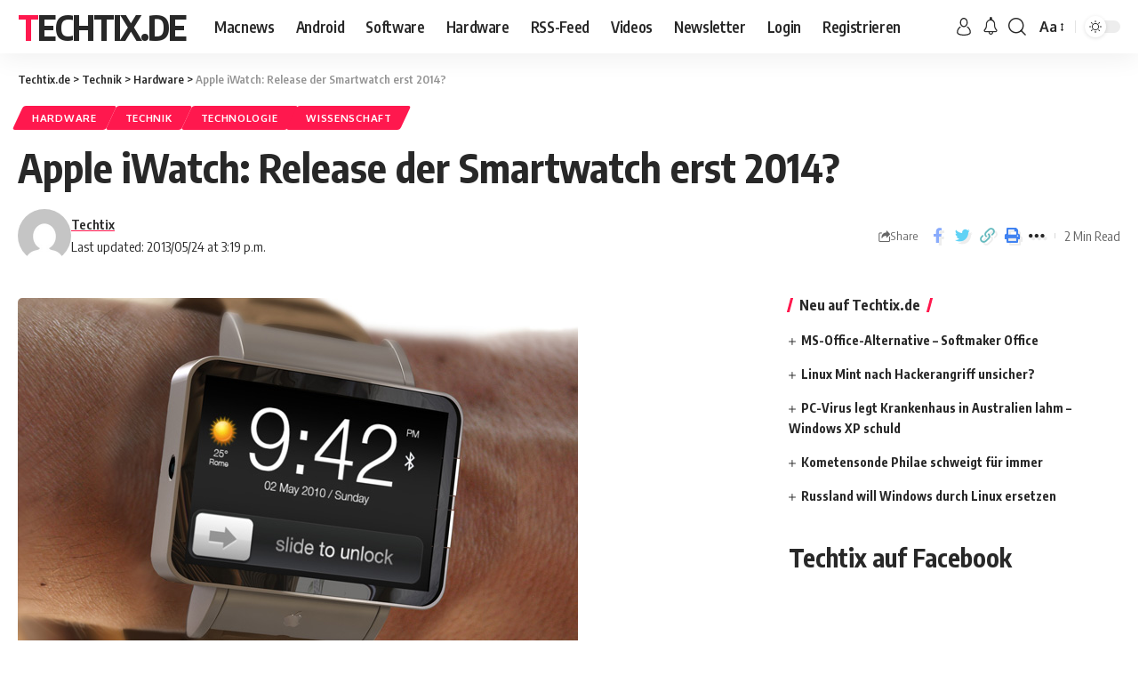

--- FILE ---
content_type: text/html; charset=UTF-8
request_url: http://www.techtix.de/apple-iwatch-release-preis-4101
body_size: 17453
content:
<!DOCTYPE html>
<html lang="de">
<head>
    <meta charset="UTF-8">
    <meta http-equiv="X-UA-Compatible" content="IE=edge">
    <meta name="viewport" content="width=device-width, initial-scale=1">
    <link rel="profile" href="https://gmpg.org/xfn/11">
	<meta name='robots' content='index, follow, max-image-preview:large, max-snippet:-1, max-video-preview:-1' />

	<!-- This site is optimized with the Yoast SEO plugin v25.9 - https://yoast.com/wordpress/plugins/seo/ -->
	<title>Apple iWatch: Release der Smartwatch erst 2014? | Techtix.de</title>
	<meta name="description" content="iWatch: Release und Preis im Visier - Apple wird die Smartwatch nun doch aller Voraussicht nach erst im Jahr 2014 präsentieren. Der Apple-Analyst Ming-Chi" />
	<link rel="canonical" href="http://www.techtix.de/apple-iwatch-release-preis-4101" />
	<meta name="twitter:label1" content="Verfasst von" />
	<meta name="twitter:data1" content="Techtix" />
	<meta name="twitter:label2" content="Geschätzte Lesezeit" />
	<meta name="twitter:data2" content="1 Minute" />
	<script type="application/ld+json" class="yoast-schema-graph">{"@context":"https://schema.org","@graph":[{"@type":"WebPage","@id":"http://www.techtix.de/apple-iwatch-release-preis-4101","url":"http://www.techtix.de/apple-iwatch-release-preis-4101","name":"Apple iWatch: Release der Smartwatch erst 2014? | Techtix.de","isPartOf":{"@id":"http://www.techtix.de/#website"},"primaryImageOfPage":{"@id":"http://www.techtix.de/apple-iwatch-release-preis-4101#primaryimage"},"image":{"@id":"http://www.techtix.de/apple-iwatch-release-preis-4101#primaryimage"},"thumbnailUrl":"http://www.techtix.de/wp-content/uploads/Apple-iWatch-Release-Preis-Smartwatch1.jpg","datePublished":"2013-05-24T13:18:00+00:00","dateModified":"2013-05-24T13:19:15+00:00","author":{"@id":"http://www.techtix.de/#/schema/person/d6db3ffaf45de3514f400ca908046eff"},"description":"iWatch: Release und Preis im Visier - Apple wird die Smartwatch nun doch aller Voraussicht nach erst im Jahr 2014 präsentieren. Der Apple-Analyst Ming-Chi","breadcrumb":{"@id":"http://www.techtix.de/apple-iwatch-release-preis-4101#breadcrumb"},"inLanguage":"de","potentialAction":[{"@type":"ReadAction","target":["http://www.techtix.de/apple-iwatch-release-preis-4101"]}]},{"@type":"ImageObject","inLanguage":"de","@id":"http://www.techtix.de/apple-iwatch-release-preis-4101#primaryimage","url":"http://www.techtix.de/wp-content/uploads/Apple-iWatch-Release-Preis-Smartwatch1.jpg","contentUrl":"http://www.techtix.de/wp-content/uploads/Apple-iWatch-Release-Preis-Smartwatch1.jpg","width":630,"height":420},{"@type":"BreadcrumbList","@id":"http://www.techtix.de/apple-iwatch-release-preis-4101#breadcrumb","itemListElement":[{"@type":"ListItem","position":1,"name":"Home","item":"http://www.techtix.de/"},{"@type":"ListItem","position":2,"name":"Apple iWatch: Release der Smartwatch erst 2014?"}]},{"@type":"WebSite","@id":"http://www.techtix.de/#website","url":"http://www.techtix.de/","name":"Techtix.de","description":"","potentialAction":[{"@type":"SearchAction","target":{"@type":"EntryPoint","urlTemplate":"http://www.techtix.de/?s={search_term_string}"},"query-input":{"@type":"PropertyValueSpecification","valueRequired":true,"valueName":"search_term_string"}}],"inLanguage":"de"},{"@type":"Person","@id":"http://www.techtix.de/#/schema/person/d6db3ffaf45de3514f400ca908046eff","name":"Techtix","image":{"@type":"ImageObject","inLanguage":"de","@id":"http://www.techtix.de/#/schema/person/image/","url":"https://secure.gravatar.com/avatar/6d91ed700a432741dd0d496569ff40ad82c641fbc701b670c8e0f7f06b975680?s=96&d=mm&r=x","contentUrl":"https://secure.gravatar.com/avatar/6d91ed700a432741dd0d496569ff40ad82c641fbc701b670c8e0f7f06b975680?s=96&d=mm&r=x","caption":"Techtix"},"sameAs":["http://www.techtix.de/"]}]}</script>
	<!-- / Yoast SEO plugin. -->


<link rel="alternate" type="application/rss+xml" title="Techtix.de &raquo; Feed" href="http://www.techtix.de/feed" />
<link rel="alternate" type="application/rss+xml" title="Techtix.de &raquo; Kommentar-Feed" href="http://www.techtix.de/comments/feed" />
<link rel="alternate" type="application/rss+xml" title="Techtix.de &raquo; Kommentar-Feed zu Apple iWatch: Release der Smartwatch erst 2014?" href="http://www.techtix.de/apple-iwatch-release-preis-4101/feed" />
<link rel="alternate" title="oEmbed (JSON)" type="application/json+oembed" href="http://www.techtix.de/wp-json/oembed/1.0/embed?url=http%3A%2F%2Fwww.techtix.de%2Fapple-iwatch-release-preis-4101" />
<link rel="alternate" title="oEmbed (XML)" type="text/xml+oembed" href="http://www.techtix.de/wp-json/oembed/1.0/embed?url=http%3A%2F%2Fwww.techtix.de%2Fapple-iwatch-release-preis-4101&#038;format=xml" />
			<link rel="pingback" href="http://www.techtix.de/xmlrpc.php"/>
		<style id='wp-img-auto-sizes-contain-inline-css'>
img:is([sizes=auto i],[sizes^="auto," i]){contain-intrinsic-size:3000px 1500px}
/*# sourceURL=wp-img-auto-sizes-contain-inline-css */
</style>
<style id='wp-emoji-styles-inline-css'>

	img.wp-smiley, img.emoji {
		display: inline !important;
		border: none !important;
		box-shadow: none !important;
		height: 1em !important;
		width: 1em !important;
		margin: 0 0.07em !important;
		vertical-align: -0.1em !important;
		background: none !important;
		padding: 0 !important;
	}
/*# sourceURL=wp-emoji-styles-inline-css */
</style>
<link rel='stylesheet' id='wp-block-library-css' href='http://www.techtix.de/wp-includes/css/dist/block-library/style.min.css?ver=6.9' media='all' />
<style id='wp-block-heading-inline-css'>
h1:where(.wp-block-heading).has-background,h2:where(.wp-block-heading).has-background,h3:where(.wp-block-heading).has-background,h4:where(.wp-block-heading).has-background,h5:where(.wp-block-heading).has-background,h6:where(.wp-block-heading).has-background{padding:1.25em 2.375em}h1.has-text-align-left[style*=writing-mode]:where([style*=vertical-lr]),h1.has-text-align-right[style*=writing-mode]:where([style*=vertical-rl]),h2.has-text-align-left[style*=writing-mode]:where([style*=vertical-lr]),h2.has-text-align-right[style*=writing-mode]:where([style*=vertical-rl]),h3.has-text-align-left[style*=writing-mode]:where([style*=vertical-lr]),h3.has-text-align-right[style*=writing-mode]:where([style*=vertical-rl]),h4.has-text-align-left[style*=writing-mode]:where([style*=vertical-lr]),h4.has-text-align-right[style*=writing-mode]:where([style*=vertical-rl]),h5.has-text-align-left[style*=writing-mode]:where([style*=vertical-lr]),h5.has-text-align-right[style*=writing-mode]:where([style*=vertical-rl]),h6.has-text-align-left[style*=writing-mode]:where([style*=vertical-lr]),h6.has-text-align-right[style*=writing-mode]:where([style*=vertical-rl]){rotate:180deg}
/*# sourceURL=http://www.techtix.de/wp-includes/blocks/heading/style.min.css */
</style>
<style id='global-styles-inline-css'>
:root{--wp--preset--aspect-ratio--square: 1;--wp--preset--aspect-ratio--4-3: 4/3;--wp--preset--aspect-ratio--3-4: 3/4;--wp--preset--aspect-ratio--3-2: 3/2;--wp--preset--aspect-ratio--2-3: 2/3;--wp--preset--aspect-ratio--16-9: 16/9;--wp--preset--aspect-ratio--9-16: 9/16;--wp--preset--color--black: #000000;--wp--preset--color--cyan-bluish-gray: #abb8c3;--wp--preset--color--white: #ffffff;--wp--preset--color--pale-pink: #f78da7;--wp--preset--color--vivid-red: #cf2e2e;--wp--preset--color--luminous-vivid-orange: #ff6900;--wp--preset--color--luminous-vivid-amber: #fcb900;--wp--preset--color--light-green-cyan: #7bdcb5;--wp--preset--color--vivid-green-cyan: #00d084;--wp--preset--color--pale-cyan-blue: #8ed1fc;--wp--preset--color--vivid-cyan-blue: #0693e3;--wp--preset--color--vivid-purple: #9b51e0;--wp--preset--gradient--vivid-cyan-blue-to-vivid-purple: linear-gradient(135deg,rgb(6,147,227) 0%,rgb(155,81,224) 100%);--wp--preset--gradient--light-green-cyan-to-vivid-green-cyan: linear-gradient(135deg,rgb(122,220,180) 0%,rgb(0,208,130) 100%);--wp--preset--gradient--luminous-vivid-amber-to-luminous-vivid-orange: linear-gradient(135deg,rgb(252,185,0) 0%,rgb(255,105,0) 100%);--wp--preset--gradient--luminous-vivid-orange-to-vivid-red: linear-gradient(135deg,rgb(255,105,0) 0%,rgb(207,46,46) 100%);--wp--preset--gradient--very-light-gray-to-cyan-bluish-gray: linear-gradient(135deg,rgb(238,238,238) 0%,rgb(169,184,195) 100%);--wp--preset--gradient--cool-to-warm-spectrum: linear-gradient(135deg,rgb(74,234,220) 0%,rgb(151,120,209) 20%,rgb(207,42,186) 40%,rgb(238,44,130) 60%,rgb(251,105,98) 80%,rgb(254,248,76) 100%);--wp--preset--gradient--blush-light-purple: linear-gradient(135deg,rgb(255,206,236) 0%,rgb(152,150,240) 100%);--wp--preset--gradient--blush-bordeaux: linear-gradient(135deg,rgb(254,205,165) 0%,rgb(254,45,45) 50%,rgb(107,0,62) 100%);--wp--preset--gradient--luminous-dusk: linear-gradient(135deg,rgb(255,203,112) 0%,rgb(199,81,192) 50%,rgb(65,88,208) 100%);--wp--preset--gradient--pale-ocean: linear-gradient(135deg,rgb(255,245,203) 0%,rgb(182,227,212) 50%,rgb(51,167,181) 100%);--wp--preset--gradient--electric-grass: linear-gradient(135deg,rgb(202,248,128) 0%,rgb(113,206,126) 100%);--wp--preset--gradient--midnight: linear-gradient(135deg,rgb(2,3,129) 0%,rgb(40,116,252) 100%);--wp--preset--font-size--small: 13px;--wp--preset--font-size--medium: 20px;--wp--preset--font-size--large: 36px;--wp--preset--font-size--x-large: 42px;--wp--preset--spacing--20: 0.44rem;--wp--preset--spacing--30: 0.67rem;--wp--preset--spacing--40: 1rem;--wp--preset--spacing--50: 1.5rem;--wp--preset--spacing--60: 2.25rem;--wp--preset--spacing--70: 3.38rem;--wp--preset--spacing--80: 5.06rem;--wp--preset--shadow--natural: 6px 6px 9px rgba(0, 0, 0, 0.2);--wp--preset--shadow--deep: 12px 12px 50px rgba(0, 0, 0, 0.4);--wp--preset--shadow--sharp: 6px 6px 0px rgba(0, 0, 0, 0.2);--wp--preset--shadow--outlined: 6px 6px 0px -3px rgb(255, 255, 255), 6px 6px rgb(0, 0, 0);--wp--preset--shadow--crisp: 6px 6px 0px rgb(0, 0, 0);}:where(.is-layout-flex){gap: 0.5em;}:where(.is-layout-grid){gap: 0.5em;}body .is-layout-flex{display: flex;}.is-layout-flex{flex-wrap: wrap;align-items: center;}.is-layout-flex > :is(*, div){margin: 0;}body .is-layout-grid{display: grid;}.is-layout-grid > :is(*, div){margin: 0;}:where(.wp-block-columns.is-layout-flex){gap: 2em;}:where(.wp-block-columns.is-layout-grid){gap: 2em;}:where(.wp-block-post-template.is-layout-flex){gap: 1.25em;}:where(.wp-block-post-template.is-layout-grid){gap: 1.25em;}.has-black-color{color: var(--wp--preset--color--black) !important;}.has-cyan-bluish-gray-color{color: var(--wp--preset--color--cyan-bluish-gray) !important;}.has-white-color{color: var(--wp--preset--color--white) !important;}.has-pale-pink-color{color: var(--wp--preset--color--pale-pink) !important;}.has-vivid-red-color{color: var(--wp--preset--color--vivid-red) !important;}.has-luminous-vivid-orange-color{color: var(--wp--preset--color--luminous-vivid-orange) !important;}.has-luminous-vivid-amber-color{color: var(--wp--preset--color--luminous-vivid-amber) !important;}.has-light-green-cyan-color{color: var(--wp--preset--color--light-green-cyan) !important;}.has-vivid-green-cyan-color{color: var(--wp--preset--color--vivid-green-cyan) !important;}.has-pale-cyan-blue-color{color: var(--wp--preset--color--pale-cyan-blue) !important;}.has-vivid-cyan-blue-color{color: var(--wp--preset--color--vivid-cyan-blue) !important;}.has-vivid-purple-color{color: var(--wp--preset--color--vivid-purple) !important;}.has-black-background-color{background-color: var(--wp--preset--color--black) !important;}.has-cyan-bluish-gray-background-color{background-color: var(--wp--preset--color--cyan-bluish-gray) !important;}.has-white-background-color{background-color: var(--wp--preset--color--white) !important;}.has-pale-pink-background-color{background-color: var(--wp--preset--color--pale-pink) !important;}.has-vivid-red-background-color{background-color: var(--wp--preset--color--vivid-red) !important;}.has-luminous-vivid-orange-background-color{background-color: var(--wp--preset--color--luminous-vivid-orange) !important;}.has-luminous-vivid-amber-background-color{background-color: var(--wp--preset--color--luminous-vivid-amber) !important;}.has-light-green-cyan-background-color{background-color: var(--wp--preset--color--light-green-cyan) !important;}.has-vivid-green-cyan-background-color{background-color: var(--wp--preset--color--vivid-green-cyan) !important;}.has-pale-cyan-blue-background-color{background-color: var(--wp--preset--color--pale-cyan-blue) !important;}.has-vivid-cyan-blue-background-color{background-color: var(--wp--preset--color--vivid-cyan-blue) !important;}.has-vivid-purple-background-color{background-color: var(--wp--preset--color--vivid-purple) !important;}.has-black-border-color{border-color: var(--wp--preset--color--black) !important;}.has-cyan-bluish-gray-border-color{border-color: var(--wp--preset--color--cyan-bluish-gray) !important;}.has-white-border-color{border-color: var(--wp--preset--color--white) !important;}.has-pale-pink-border-color{border-color: var(--wp--preset--color--pale-pink) !important;}.has-vivid-red-border-color{border-color: var(--wp--preset--color--vivid-red) !important;}.has-luminous-vivid-orange-border-color{border-color: var(--wp--preset--color--luminous-vivid-orange) !important;}.has-luminous-vivid-amber-border-color{border-color: var(--wp--preset--color--luminous-vivid-amber) !important;}.has-light-green-cyan-border-color{border-color: var(--wp--preset--color--light-green-cyan) !important;}.has-vivid-green-cyan-border-color{border-color: var(--wp--preset--color--vivid-green-cyan) !important;}.has-pale-cyan-blue-border-color{border-color: var(--wp--preset--color--pale-cyan-blue) !important;}.has-vivid-cyan-blue-border-color{border-color: var(--wp--preset--color--vivid-cyan-blue) !important;}.has-vivid-purple-border-color{border-color: var(--wp--preset--color--vivid-purple) !important;}.has-vivid-cyan-blue-to-vivid-purple-gradient-background{background: var(--wp--preset--gradient--vivid-cyan-blue-to-vivid-purple) !important;}.has-light-green-cyan-to-vivid-green-cyan-gradient-background{background: var(--wp--preset--gradient--light-green-cyan-to-vivid-green-cyan) !important;}.has-luminous-vivid-amber-to-luminous-vivid-orange-gradient-background{background: var(--wp--preset--gradient--luminous-vivid-amber-to-luminous-vivid-orange) !important;}.has-luminous-vivid-orange-to-vivid-red-gradient-background{background: var(--wp--preset--gradient--luminous-vivid-orange-to-vivid-red) !important;}.has-very-light-gray-to-cyan-bluish-gray-gradient-background{background: var(--wp--preset--gradient--very-light-gray-to-cyan-bluish-gray) !important;}.has-cool-to-warm-spectrum-gradient-background{background: var(--wp--preset--gradient--cool-to-warm-spectrum) !important;}.has-blush-light-purple-gradient-background{background: var(--wp--preset--gradient--blush-light-purple) !important;}.has-blush-bordeaux-gradient-background{background: var(--wp--preset--gradient--blush-bordeaux) !important;}.has-luminous-dusk-gradient-background{background: var(--wp--preset--gradient--luminous-dusk) !important;}.has-pale-ocean-gradient-background{background: var(--wp--preset--gradient--pale-ocean) !important;}.has-electric-grass-gradient-background{background: var(--wp--preset--gradient--electric-grass) !important;}.has-midnight-gradient-background{background: var(--wp--preset--gradient--midnight) !important;}.has-small-font-size{font-size: var(--wp--preset--font-size--small) !important;}.has-medium-font-size{font-size: var(--wp--preset--font-size--medium) !important;}.has-large-font-size{font-size: var(--wp--preset--font-size--large) !important;}.has-x-large-font-size{font-size: var(--wp--preset--font-size--x-large) !important;}
/*# sourceURL=global-styles-inline-css */
</style>

<style id='classic-theme-styles-inline-css'>
/*! This file is auto-generated */
.wp-block-button__link{color:#fff;background-color:#32373c;border-radius:9999px;box-shadow:none;text-decoration:none;padding:calc(.667em + 2px) calc(1.333em + 2px);font-size:1.125em}.wp-block-file__button{background:#32373c;color:#fff;text-decoration:none}
/*# sourceURL=/wp-includes/css/classic-themes.min.css */
</style>
<link rel='stylesheet' id='foxiz-elements-css' href='http://www.techtix.de/wp-content/plugins/foxiz-core/lib/foxiz-elements/public/style.css?ver=1.0' media='all' />
<link rel='stylesheet' id='foxiz-font-css' href='//fonts.googleapis.com/css?family=Oxygen%3A400%2C700%7CEncode+Sans+Condensed%3A400%2C500%2C600%2C700%2C800&#038;display=swap&#038;ver=2.0.1' media='all' />
<link rel='stylesheet' id='foxiz-main-css' href='http://www.techtix.de/wp-content/themes/foxiz/assets/css/main.css?ver=2.0.1' media='all' />
<link rel='stylesheet' id='foxiz-print-css' href='http://www.techtix.de/wp-content/themes/foxiz/assets/css/print.css?ver=2.0.1' media='all' />
<link rel='stylesheet' id='foxiz-style-css' href='http://www.techtix.de/wp-content/themes/foxiz-child/style.css?ver=2.0.1' media='all' />
<style id='foxiz-style-inline-css'>
[data-theme="dark"], .light-scheme {--wc-add-cart-color :#ffffff;}[data-theme="dark"].is-hd-4 {--nav-bg: #191c20;--nav-bg-from: #191c20;--nav-bg-to: #191c20;}[data-theme="dark"].is-hd-5, [data-theme="dark"].is-hd-5:not(.sticky-on) {--nav-bg: #191c20;--nav-bg-from: #191c20;--nav-bg-to: #191c20;}:root {--max-width-wo-sb : 860px;--hyperlink-line-color :var(--g-color);}.search-header:before { background-repeat : no-repeat;background-size : cover;background-attachment : scroll;background-position : center center;}[data-theme="dark"] .search-header:before { background-repeat : no-repeat;background-size : cover;background-attachment : scroll;background-position : center center;}.footer-has-bg { background-color : #88888812;}#amp-mobile-version-switcher { display: none; }
/*# sourceURL=foxiz-style-inline-css */
</style>
<script src="http://www.techtix.de/wp-includes/js/jquery/jquery.min.js?ver=3.7.1" id="jquery-core-js"></script>
<script src="http://www.techtix.de/wp-includes/js/jquery/jquery-migrate.min.js?ver=3.4.1" id="jquery-migrate-js"></script>
<link rel="https://api.w.org/" href="http://www.techtix.de/wp-json/" /><link rel="alternate" title="JSON" type="application/json" href="http://www.techtix.de/wp-json/wp/v2/posts/4101" /><link rel="EditURI" type="application/rsd+xml" title="RSD" href="http://www.techtix.de/xmlrpc.php?rsd" />
<meta name="generator" content="WordPress 6.9" />
<link rel='shortlink' href='http://www.techtix.de/?p=4101' />
<meta name="generator" content="Elementor 3.31.5; features: additional_custom_breakpoints, e_element_cache; settings: css_print_method-external, google_font-enabled, font_display-swap">
<script type="application/ld+json">{"@context":"http://schema.org","@type":"WebSite","@id":"http://www.techtix.de/#website","url":"http://www.techtix.de/","name":"Techtix.de","potentialAction":{"@type":"SearchAction","target":"http://www.techtix.de/?s={search_term_string}","query-input":"required name=search_term_string"}}</script>
			<style>
				.e-con.e-parent:nth-of-type(n+4):not(.e-lazyloaded):not(.e-no-lazyload),
				.e-con.e-parent:nth-of-type(n+4):not(.e-lazyloaded):not(.e-no-lazyload) * {
					background-image: none !important;
				}
				@media screen and (max-height: 1024px) {
					.e-con.e-parent:nth-of-type(n+3):not(.e-lazyloaded):not(.e-no-lazyload),
					.e-con.e-parent:nth-of-type(n+3):not(.e-lazyloaded):not(.e-no-lazyload) * {
						background-image: none !important;
					}
				}
				@media screen and (max-height: 640px) {
					.e-con.e-parent:nth-of-type(n+2):not(.e-lazyloaded):not(.e-no-lazyload),
					.e-con.e-parent:nth-of-type(n+2):not(.e-lazyloaded):not(.e-no-lazyload) * {
						background-image: none !important;
					}
				}
			</style>
						<meta property="og:title" content="Apple iWatch: Release der Smartwatch erst 2014?"/>
			<meta property="og:url" content="http://www.techtix.de/apple-iwatch-release-preis-4101"/>
			<meta property="og:site_name" content="Techtix.de"/>
							<meta property="og:image" content="http://www.techtix.de/wp-content/uploads/Apple-iWatch-Release-Preis-Smartwatch1.jpg"/>
							<meta property="og:type" content="article"/>
								<meta property="article:published_time" content="2013-05-24T13:18:00+00:00"/>
							<meta property="article:modified_time" content="2013-05-24T13:19:15+00:00"/>
				<meta name="author" content="Techtix"/>
				<meta name="twitter:card" content="summary_large_image"/>
				<meta name="twitter:creator" content="@Techtix.de"/>
				<meta name="twitter:label1" content="Written by"/>
				<meta name="twitter:data1" content="Techtix"/>
								<meta name="twitter:label2" content="Est. reading time"/>
				<meta name="twitter:data2" content="2 minutes"/>
			<script type="application/ld+json">{"@context":"http://schema.org","@type":"BreadcrumbList","itemListElement":[{"@type":"ListItem","position":4,"item":{"@id":"http://www.techtix.de/apple-iwatch-release-preis-4101","name":"Apple iWatch: Release der Smartwatch erst 2014?"}},{"@type":"ListItem","position":3,"item":{"@id":"http://www.techtix.de/technik/hardware-technik","name":"Hardware"}},{"@type":"ListItem","position":2,"item":{"@id":"http://www.techtix.de/technik","name":"Technik"}},{"@type":"ListItem","position":1,"item":{"@id":"http://www.techtix.de","name":"Techtix.de"}}]}</script>
</head>
<body class="wp-singular post-template-default single single-post postid-4101 single-format-standard wp-embed-responsive wp-theme-foxiz wp-child-theme-foxiz-child personalized-all elementor-default elementor-kit-8255 menu-ani-1 hover-ani-1 btn-ani-1 is-rm-1 is-hd-1 is-standard-1 is-backtop none-m-backtop" data-theme="default">
<div class="site-outer">
	        <header id="site-header" class="header-wrap rb-section header-set-1 header-1 header-wrapper style-shadow">
					<div class="reading-indicator"><span id="reading-progress"></span></div>
		            <div id="navbar-outer" class="navbar-outer">
                <div id="sticky-holder" class="sticky-holder">
                    <div class="navbar-wrap">
                        <div class="rb-container edge-padding">
                            <div class="navbar-inner">
                                <div class="navbar-left">
										<div class="logo-wrap is-text-logo site-branding">
					<p class="logo-title h1">
				<a href="http://www.techtix.de/" title="Techtix.de">Techtix.de</a>
			</p>
				</div>		<nav id="site-navigation" class="main-menu-wrap" aria-label="main menu"><ul id="menu-seiten" class="main-menu rb-menu large-menu" itemscope itemtype="http://www.schema.org/SiteNavigationElement"><li id="menu-item-882" class="menu-item menu-item-type-custom menu-item-object-custom menu-item-882"><a href="http://www.techtix.de/news/apple"><span>Macnews</span></a></li>
<li id="menu-item-883" class="menu-item menu-item-type-custom menu-item-object-custom menu-item-883"><a href="http://www.techtix.de/news/android"><span>Android</span></a></li>
<li id="menu-item-884" class="menu-item menu-item-type-custom menu-item-object-custom menu-item-884"><a href="http://www.techtix.de/news/software"><span>Software</span></a></li>
<li id="menu-item-885" class="menu-item menu-item-type-custom menu-item-object-custom menu-item-885"><a href="http://www.techtix.de/news/hardware-technik"><span>Hardware</span></a></li>
<li id="menu-item-130" class="menu-item menu-item-type-custom menu-item-object-custom menu-item-130"><a href="http://www.techtix.de/feed"><span>RSS-Feed</span></a></li>
<li id="menu-item-886" class="menu-item menu-item-type-custom menu-item-object-custom menu-item-886"><a href="http://www.techtix.de/news/video"><span>Videos</span></a></li>
<li id="menu-item-1463" class="menu-item menu-item-type-custom menu-item-object-custom menu-item-1463"><a href="http://feeds.feedburner.com/Techtix"><span>Newsletter</span></a></li>
<li id="menu-item-858" class="menu-item menu-item-type-post_type menu-item-object-page menu-item-858"><a href="http://www.techtix.de/login"><span>Login</span></a></li>
<li id="menu-item-861" class="menu-item menu-item-type-post_type menu-item-object-page menu-item-861"><a href="http://www.techtix.de/registrieren"><span>Registrieren</span></a></li>
</ul></nav>
		                                </div>
                                <div class="navbar-right">
											<div class="wnav-holder widget-h-login header-dropdown-outer">
							<a href="http://www.techtix.de/wp-login.php?redirect_to=http%3A%2F%2Fwww.techtix.de%2Fapple-iwatch-release-preis-4101" class="login-toggle is-login header-element" data-title="Sign In" aria-label="sign in"><svg class="svg-icon svg-user" aria-hidden="true" role="img" focusable="false" xmlns="http://www.w3.org/2000/svg" viewBox="0 0 456.368 456.368"><path fill="currentColor" d="M324.194,220.526c-6.172,7.772-13.106,14.947-21.07,21.423c45.459,26.076,76.149,75.1,76.149,131.158 c0,30.29-66.367,54.018-151.09,54.018s-151.09-23.728-151.09-54.018c0-56.058,30.69-105.082,76.149-131.158 c-7.963-6.476-14.897-13.65-21.07-21.423c-50.624,31.969-84.322,88.41-84.322,152.581c0,19.439,10.644,46.53,61.355,65.201 c31.632,11.647,73.886,18.06,118.979,18.06c45.093,0,87.347-6.413,118.979-18.06c50.71-18.671,61.355-45.762,61.355-65.201 C408.516,308.936,374.818,252.495,324.194,220.526z" /><path fill="currentColor" d="M228.182,239.795c56.833,0,100.597-54.936,100.597-119.897C328.779,54.907,284.993,0,228.182,0 c-56.833,0-100.597,54.936-100.597,119.897C127.585,184.888,171.372,239.795,228.182,239.795z M228.182,29.243 c39.344,0,71.354,40.667,71.354,90.654s-32.01,90.654-71.354,90.654s-71.354-40.667-71.354-90.654S188.838,29.243,228.182,29.243 z" /></svg></a>
					</div>
			<div class="wnav-holder header-dropdown-outer">
			<a href="#" class="dropdown-trigger notification-icon notification-trigger" aria-label="notification">
                <span class="notification-icon-inner" data-title="Notification">
                    <span class="notification-icon-holder">
                    	                    <i class="rbi rbi-notification wnav-icon" aria-hidden="true"></i>
                                        <span class="notification-info"></span>
                    </span>
                </span> </a>
			<div class="header-dropdown notification-dropdown">
				<div class="notification-popup">
					<div class="notification-header">
						<span class="h4">Notification</span>
													<a class="notification-url meta-text" href="#">Show More								<i class="rbi rbi-cright" aria-hidden="true"></i></a>
											</div>
					<div class="notification-content">
						<div class="scroll-holder">
							<div class="rb-notification ecat-l-dot is-feat-right" data-interval="12"></div>
						</div>
					</div>
				</div>
			</div>
		</div>
			<div class="wnav-holder w-header-search header-dropdown-outer">
			<a href="#" data-title="Search" class="icon-holder header-element search-btn search-trigger" aria-label="search">
				<i class="rbi rbi-search wnav-icon" aria-hidden="true"></i>							</a>
							<div class="header-dropdown">
					<div class="header-search-form is-icon-layout">
						        <form method="get" action="http://www.techtix.de/" class="rb-search-form"  data-search="post" data-limit="0" data-follow="0">
            <div class="search-form-inner">
				                    <span class="search-icon"><i class="rbi rbi-search" aria-hidden="true"></i></span>
				                <span class="search-text"><input type="text" class="field" placeholder="Search Headlines, News..." value="" name="s"/></span>
                <span class="rb-search-submit"><input type="submit" value="Search"/><i class="rbi rbi-cright" aria-hidden="true"></i></span>
				            </div>
			        </form>
						</div>
				</div>
					</div>
				<div class="wnav-holder font-resizer">
			<a href="#" class="font-resizer-trigger" data-title="Resizer" aria-label="font resizer"><strong>Aa</strong></a>
		</div>
				<div class="dark-mode-toggle-wrap">
			<div class="dark-mode-toggle">
                <span class="dark-mode-slide">
                    <i class="dark-mode-slide-btn mode-icon-dark" data-title="Switch to Light"><svg class="svg-icon svg-mode-dark" aria-hidden="true" role="img" focusable="false" xmlns="http://www.w3.org/2000/svg" viewBox="0 0 512 512"><path fill="currentColor" d="M507.681,209.011c-1.297-6.991-7.324-12.111-14.433-12.262c-7.104-0.122-13.347,4.711-14.936,11.643 c-15.26,66.497-73.643,112.94-141.978,112.94c-80.321,0-145.667-65.346-145.667-145.666c0-68.335,46.443-126.718,112.942-141.976 c6.93-1.59,11.791-7.826,11.643-14.934c-0.149-7.108-5.269-13.136-12.259-14.434C287.546,1.454,271.735,0,256,0 C187.62,0,123.333,26.629,74.98,74.981C26.628,123.333,0,187.62,0,256s26.628,132.667,74.98,181.019 C123.333,485.371,187.62,512,256,512s132.667-26.629,181.02-74.981C485.372,388.667,512,324.38,512,256 C512,240.278,510.546,224.469,507.681,209.011z" /></svg></i>
                    <i class="dark-mode-slide-btn mode-icon-default" data-title="Switch to Dark"><svg class="svg-icon svg-mode-light" aria-hidden="true" role="img" focusable="false" xmlns="http://www.w3.org/2000/svg" viewBox="0 0 232.447 232.447"><path fill="currentColor" d="M116.211,194.8c-4.143,0-7.5,3.357-7.5,7.5v22.643c0,4.143,3.357,7.5,7.5,7.5s7.5-3.357,7.5-7.5V202.3 C123.711,198.157,120.354,194.8,116.211,194.8z" /><path fill="currentColor" d="M116.211,37.645c4.143,0,7.5-3.357,7.5-7.5V7.505c0-4.143-3.357-7.5-7.5-7.5s-7.5,3.357-7.5,7.5v22.641 C108.711,34.288,112.068,37.645,116.211,37.645z" /><path fill="currentColor" d="M50.054,171.78l-16.016,16.008c-2.93,2.929-2.931,7.677-0.003,10.606c1.465,1.466,3.385,2.198,5.305,2.198 c1.919,0,3.838-0.731,5.302-2.195l16.016-16.008c2.93-2.929,2.931-7.677,0.003-10.606C57.731,168.852,52.982,168.851,50.054,171.78 z" /><path fill="currentColor" d="M177.083,62.852c1.919,0,3.838-0.731,5.302-2.195L198.4,44.649c2.93-2.929,2.931-7.677,0.003-10.606 c-2.93-2.932-7.679-2.931-10.607-0.003l-16.016,16.008c-2.93,2.929-2.931,7.677-0.003,10.607 C173.243,62.12,175.163,62.852,177.083,62.852z" /><path fill="currentColor" d="M37.645,116.224c0-4.143-3.357-7.5-7.5-7.5H7.5c-4.143,0-7.5,3.357-7.5,7.5s3.357,7.5,7.5,7.5h22.645 C34.287,123.724,37.645,120.366,37.645,116.224z" /><path fill="currentColor" d="M224.947,108.724h-22.652c-4.143,0-7.5,3.357-7.5,7.5s3.357,7.5,7.5,7.5h22.652c4.143,0,7.5-3.357,7.5-7.5 S229.09,108.724,224.947,108.724z" /><path fill="currentColor" d="M50.052,60.655c1.465,1.465,3.384,2.197,5.304,2.197c1.919,0,3.839-0.732,5.303-2.196c2.93-2.929,2.93-7.678,0.001-10.606 L44.652,34.042c-2.93-2.93-7.679-2.929-10.606-0.001c-2.93,2.929-2.93,7.678-0.001,10.606L50.052,60.655z" /><path fill="currentColor" d="M182.395,171.782c-2.93-2.929-7.679-2.93-10.606-0.001c-2.93,2.929-2.93,7.678-0.001,10.607l16.007,16.008 c1.465,1.465,3.384,2.197,5.304,2.197c1.919,0,3.839-0.732,5.303-2.196c2.93-2.929,2.93-7.678,0.001-10.607L182.395,171.782z" /><path fill="currentColor" d="M116.22,48.7c-37.232,0-67.523,30.291-67.523,67.523s30.291,67.523,67.523,67.523s67.522-30.291,67.522-67.523 S153.452,48.7,116.22,48.7z M116.22,168.747c-28.962,0-52.523-23.561-52.523-52.523S87.258,63.7,116.22,63.7 c28.961,0,52.522,23.562,52.522,52.523S145.181,168.747,116.22,168.747z" /></svg></i>
                </span>
			</div>
		</div>
		                                </div>
                            </div>
                        </div>
                    </div>
							<div id="header-mobile" class="header-mobile">
			<div class="header-mobile-wrap">
						<div class="mbnav edge-padding">
			<div class="navbar-left">
						<div class="mobile-toggle-wrap">
							<a href="#" class="mobile-menu-trigger" aria-label="mobile trigger">		<span class="burger-icon"><span></span><span></span><span></span></span>
	</a>
					</div>
		<div class="logo-wrap is-text-logo site-branding">
					<p class="logo-title h1">
				<a href="http://www.techtix.de/" title="Techtix.de">Techtix.de</a>
			</p>
				</div>			</div>
			<div class="navbar-right">
						<a href="#" class="mobile-menu-trigger mobile-search-icon" aria-label="search"><i class="rbi rbi-search" aria-hidden="true"></i></a>
			<div class="wnav-holder font-resizer">
			<a href="#" class="font-resizer-trigger" data-title="Resizer" aria-label="font resizer"><strong>Aa</strong></a>
		</div>
				<div class="dark-mode-toggle-wrap">
			<div class="dark-mode-toggle">
                <span class="dark-mode-slide">
                    <i class="dark-mode-slide-btn mode-icon-dark" data-title="Switch to Light"><svg class="svg-icon svg-mode-dark" aria-hidden="true" role="img" focusable="false" xmlns="http://www.w3.org/2000/svg" viewBox="0 0 512 512"><path fill="currentColor" d="M507.681,209.011c-1.297-6.991-7.324-12.111-14.433-12.262c-7.104-0.122-13.347,4.711-14.936,11.643 c-15.26,66.497-73.643,112.94-141.978,112.94c-80.321,0-145.667-65.346-145.667-145.666c0-68.335,46.443-126.718,112.942-141.976 c6.93-1.59,11.791-7.826,11.643-14.934c-0.149-7.108-5.269-13.136-12.259-14.434C287.546,1.454,271.735,0,256,0 C187.62,0,123.333,26.629,74.98,74.981C26.628,123.333,0,187.62,0,256s26.628,132.667,74.98,181.019 C123.333,485.371,187.62,512,256,512s132.667-26.629,181.02-74.981C485.372,388.667,512,324.38,512,256 C512,240.278,510.546,224.469,507.681,209.011z" /></svg></i>
                    <i class="dark-mode-slide-btn mode-icon-default" data-title="Switch to Dark"><svg class="svg-icon svg-mode-light" aria-hidden="true" role="img" focusable="false" xmlns="http://www.w3.org/2000/svg" viewBox="0 0 232.447 232.447"><path fill="currentColor" d="M116.211,194.8c-4.143,0-7.5,3.357-7.5,7.5v22.643c0,4.143,3.357,7.5,7.5,7.5s7.5-3.357,7.5-7.5V202.3 C123.711,198.157,120.354,194.8,116.211,194.8z" /><path fill="currentColor" d="M116.211,37.645c4.143,0,7.5-3.357,7.5-7.5V7.505c0-4.143-3.357-7.5-7.5-7.5s-7.5,3.357-7.5,7.5v22.641 C108.711,34.288,112.068,37.645,116.211,37.645z" /><path fill="currentColor" d="M50.054,171.78l-16.016,16.008c-2.93,2.929-2.931,7.677-0.003,10.606c1.465,1.466,3.385,2.198,5.305,2.198 c1.919,0,3.838-0.731,5.302-2.195l16.016-16.008c2.93-2.929,2.931-7.677,0.003-10.606C57.731,168.852,52.982,168.851,50.054,171.78 z" /><path fill="currentColor" d="M177.083,62.852c1.919,0,3.838-0.731,5.302-2.195L198.4,44.649c2.93-2.929,2.931-7.677,0.003-10.606 c-2.93-2.932-7.679-2.931-10.607-0.003l-16.016,16.008c-2.93,2.929-2.931,7.677-0.003,10.607 C173.243,62.12,175.163,62.852,177.083,62.852z" /><path fill="currentColor" d="M37.645,116.224c0-4.143-3.357-7.5-7.5-7.5H7.5c-4.143,0-7.5,3.357-7.5,7.5s3.357,7.5,7.5,7.5h22.645 C34.287,123.724,37.645,120.366,37.645,116.224z" /><path fill="currentColor" d="M224.947,108.724h-22.652c-4.143,0-7.5,3.357-7.5,7.5s3.357,7.5,7.5,7.5h22.652c4.143,0,7.5-3.357,7.5-7.5 S229.09,108.724,224.947,108.724z" /><path fill="currentColor" d="M50.052,60.655c1.465,1.465,3.384,2.197,5.304,2.197c1.919,0,3.839-0.732,5.303-2.196c2.93-2.929,2.93-7.678,0.001-10.606 L44.652,34.042c-2.93-2.93-7.679-2.929-10.606-0.001c-2.93,2.929-2.93,7.678-0.001,10.606L50.052,60.655z" /><path fill="currentColor" d="M182.395,171.782c-2.93-2.929-7.679-2.93-10.606-0.001c-2.93,2.929-2.93,7.678-0.001,10.607l16.007,16.008 c1.465,1.465,3.384,2.197,5.304,2.197c1.919,0,3.839-0.732,5.303-2.196c2.93-2.929,2.93-7.678,0.001-10.607L182.395,171.782z" /><path fill="currentColor" d="M116.22,48.7c-37.232,0-67.523,30.291-67.523,67.523s30.291,67.523,67.523,67.523s67.522-30.291,67.522-67.523 S153.452,48.7,116.22,48.7z M116.22,168.747c-28.962,0-52.523-23.561-52.523-52.523S87.258,63.7,116.22,63.7 c28.961,0,52.522,23.562,52.522,52.523S145.181,168.747,116.22,168.747z" /></svg></i>
                </span>
			</div>
		</div>
					</div>
		</div>
				</div>
					<div class="mobile-collapse">
			<div class="collapse-holder">
				<div class="collapse-inner">
											<div class="mobile-search-form edge-padding">		<div class="header-search-form is-form-layout">
							<span class="h5">Search</span>
			        <form method="get" action="http://www.techtix.de/" class="rb-search-form"  data-search="post" data-limit="0" data-follow="0">
            <div class="search-form-inner">
				                    <span class="search-icon"><i class="rbi rbi-search" aria-hidden="true"></i></span>
				                <span class="search-text"><input type="text" class="field" placeholder="Search Headlines, News..." value="" name="s"/></span>
                <span class="rb-search-submit"><input type="submit" value="Search"/><i class="rbi rbi-cright" aria-hidden="true"></i></span>
				            </div>
			        </form>
			</div>
		</div>
										<nav class="mobile-menu-wrap edge-padding">
											</nav>
										<div class="collapse-sections edge-padding">
													<div class="mobile-socials">
								<span class="mobile-social-title h6">Follow US</span>
								<a class="social-link-facebook" aria-label="Facebook" data-title="Facebook" href="#" target="_blank" rel="noopener nofollow"><i class="rbi rbi-facebook" aria-hidden="true"></i></a><a class="social-link-twitter" aria-label="Twitter" data-title="Twitter" href="#" target="_blank" rel="noopener nofollow"><i class="rbi rbi-twitter" aria-hidden="true"></i></a><a class="social-link-youtube" aria-label="YouTube" data-title="YouTube" href="#" target="_blank" rel="noopener nofollow"><i class="rbi rbi-youtube" aria-hidden="true"></i></a>							</div>
											</div>
									</div>
			</div>
		</div>
			</div>
	                </div>
            </div>
			        </header>
		    <div class="site-wrap">        <div class="single-standard-1 is-sidebar-right optimal-line-length">
            <div class="rb-container edge-padding">
				<article id="post-4101" class="post-4101 post type-post status-publish format-standard has-post-thumbnail category-hardware-technik category-technik category-technologie-wissenschaft category-wissenschaft tag-apple tag-apple-iwatch tag-hardware-technik tag-iwatch tag-iwatch-preis tag-iwatch-release tag-smartwatch tag-technik tag-technologie tag-uhren tag-wissenschaft" itemscope itemtype="http://schema.org/Article">                <header class="single-header">
								<aside class="breadcrumb-wrap breadcrumb-navxt s-breadcrumb">
				<div class="breadcrumb-inner" vocab="http://schema.org/" typeof="BreadcrumbList"><!-- Breadcrumb NavXT 7.4.1 -->
<span property="itemListElement" typeof="ListItem"><a property="item" typeof="WebPage" title="Gehe zu Techtix.de." href="http://www.techtix.de" class="home" ><span property="name">Techtix.de</span></a><meta property="position" content="1"></span> &gt; <span property="itemListElement" typeof="ListItem"><a property="item" typeof="WebPage" title="Go to the Technik Kategorie archives." href="http://www.techtix.de/technik" class="taxonomy category" ><span property="name">Technik</span></a><meta property="position" content="2"></span> &gt; <span property="itemListElement" typeof="ListItem"><a property="item" typeof="WebPage" title="Go to the Hardware Kategorie archives." href="http://www.techtix.de/technik/hardware-technik" class="taxonomy category" ><span property="name">Hardware</span></a><meta property="position" content="3"></span> &gt; <span property="itemListElement" typeof="ListItem"><span property="name" class="post post-post current-item">Apple iWatch: Release der Smartwatch erst 2014?</span><meta property="url" content="http://www.techtix.de/apple-iwatch-release-preis-4101"><meta property="position" content="4"></span></div>
			</aside>
				<div class="s-cats ecat-bg-1 ecat-size-big">
			<div class="p-categories"><a class="p-category category-id-156" href="http://www.techtix.de/technik/hardware-technik" rel="category">Hardware</a><a class="p-category category-id-16" href="http://www.techtix.de/technik" rel="category">Technik</a><a class="p-category category-id-935" href="http://www.techtix.de/wissenschaft/technologie-wissenschaft" rel="category">Technologie</a><a class="p-category category-id-17" href="http://www.techtix.de/wissenschaft" rel="category">Wissenschaft</a></div>		</div>
	<h1 class="s-title fw-headline" itemprop="headline">Apple iWatch: Release der Smartwatch erst 2014?</h1>		<div class="single-meta">
							<div class="smeta-in">
					        <a class="meta-el meta-avatar" href="http://www.techtix.de/author/techtix"><img alt='Techtix' src='https://secure.gravatar.com/avatar/6d91ed700a432741dd0d496569ff40ad82c641fbc701b670c8e0f7f06b975680?s=120&#038;d=mm&#038;r=x' srcset='https://secure.gravatar.com/avatar/6d91ed700a432741dd0d496569ff40ad82c641fbc701b670c8e0f7f06b975680?s=240&#038;d=mm&#038;r=x 2x' class='avatar avatar-120 photo' height='120' width='120' decoding='async'/></a>
							<div class="smeta-sec">
													<div class="smeta-bottom meta-text">
								<time class="updated-date" datetime="2013-05-24T15:19:15+02:00">Last updated: 2013/05/24 at 3:19 p.m.</time>
							</div>
												<div class="p-meta">
							<div class="meta-inner is-meta"><span class="meta-el meta-author">
		        <a href="http://www.techtix.de/author/techtix">Techtix</a>
		        </span>
		</div>
						</div>
					</div>
				</div>
						<div class="smeta-extra">		<div class="t-shared-sec tooltips-n has-read-meta is-color">
			<div class="t-shared-header is-meta">
				<i class="rbi rbi-share" aria-hidden="true"></i><span class="share-label">Share</span>
			</div>
			<div class="effect-fadeout">            <a class="share-action share-trigger icon-facebook" href="https://www.facebook.com/sharer.php?u=http%3A%2F%2Fwww.techtix.de%2Fapple-iwatch-release-preis-4101" data-title="Facebook" rel="nofollow"><i class="rbi rbi-facebook" aria-hidden="true"></i></a>
		        <a class="share-action share-trigger icon-twitter" href="https://twitter.com/intent/tweet?text=Apple+iWatch%3A+Release+der+Smartwatch+erst+2014%3F&amp;url=http%3A%2F%2Fwww.techtix.de%2Fapple-iwatch-release-preis-4101&amp;via=Techtix.de" data-title="Twitter" rel="nofollow">
            <i class="rbi rbi-twitter" aria-hidden="true"></i></a>            <a class="share-action icon-copy copy-trigger" href="#" data-copied="Copied!" data-link="http://www.techtix.de/apple-iwatch-release-preis-4101" rel="nofollow" data-copy="Copy Link"><i class="rbi rbi-link-o" aria-hidden="true"></i></a>
		            <a class="share-action icon-print" rel="nofollow" href="javascript:if(window.print)window.print()" data-title="Print"><i class="rbi rbi-print" aria-hidden="true"></i></a>
					<a class="share-action native-share-trigger more-icon" href="#" data-link="http://www.techtix.de/apple-iwatch-release-preis-4101" data-ptitle="Apple iWatch: Release der Smartwatch erst 2014?" data-title="More"  rel="nofollow"><i class="rbi rbi-more" aria-hidden="true"></i></a>
		</div>
		</div>
							<div class="single-right-meta single-time-read is-meta">
						        <span class="meta-el meta-read">2 Min Read</span>
							</div>
				</div>
		</div>
		                </header>
                <div class="grid-container">
                    <div class="s-ct">
                        <div class="s-feat-outer">
									<div class="s-feat">
						<div class="featured-lightbox-trigger" data-source="http://www.techtix.de/wp-content/uploads/Apple-iWatch-Release-Preis-Smartwatch1.jpg" data-caption="" data-attribution="">
				<img loading="lazy" width="630" height="420" src="http://www.techtix.de/wp-content/uploads/Apple-iWatch-Release-Preis-Smartwatch1.jpg" class="attachment-foxiz_crop_o1 size-foxiz_crop_o1 wp-post-image" alt="" loading="lazy" decoding="async" />			</div>
				</div>
		                        </div>
								<div class="s-ct-wrap has-lsl">
			<div class="s-ct-inner">
						<div class="l-shared-sec-outer show-mobile">
			<div class="l-shared-sec">
				<div class="l-shared-header meta-text">
					<i class="rbi rbi-share" aria-hidden="true"></i><span class="share-label">SHARE</span>
				</div>
				<div class="l-shared-items effect-fadeout is-color">
					            <a class="share-action share-trigger icon-facebook" href="https://www.facebook.com/sharer.php?u=http%3A%2F%2Fwww.techtix.de%2Fapple-iwatch-release-preis-4101" data-title="Facebook" data-gravity=w rel="nofollow"><i class="rbi rbi-facebook" aria-hidden="true"></i></a>
		        <a class="share-action share-trigger icon-twitter" href="https://twitter.com/intent/tweet?text=Apple+iWatch%3A+Release+der+Smartwatch+erst+2014%3F&amp;url=http%3A%2F%2Fwww.techtix.de%2Fapple-iwatch-release-preis-4101&amp;via=Techtix.de" data-title="Twitter" data-gravity=w rel="nofollow">
            <i class="rbi rbi-twitter" aria-hidden="true"></i></a>            <a class="share-action icon-copy copy-trigger" href="#" data-copied="Copied!" data-link="http://www.techtix.de/apple-iwatch-release-preis-4101" rel="nofollow" data-copy="Copy Link" data-gravity=w><i class="rbi rbi-link-o" aria-hidden="true"></i></a>
		            <a class="share-action icon-print" rel="nofollow" href="javascript:if(window.print)window.print()" data-title="Print" data-gravity=w><i class="rbi rbi-print" aria-hidden="true"></i></a>
					<a class="share-action native-share-trigger more-icon" href="#" data-link="http://www.techtix.de/apple-iwatch-release-preis-4101" data-ptitle="Apple iWatch: Release der Smartwatch erst 2014?" data-title="More"  data-gravity=w rel="nofollow"><i class="rbi rbi-more" aria-hidden="true"></i></a>
						</div>
			</div>
		</div>
						<div class="e-ct-outer">
					<div class="entry-content rbct clearfix" itemprop="articleBody"><p><strong>iWatch: Release und Preis im Visier &#8211; Apple wird die Smartwatch nun doch aller Voraussicht nach erst im Jahr 2014 präsentieren.</strong></p><div class="ruby-table-contents rbtoc table-fw"><div class="toc-header"><i class="rbi rbi-read"></i><span class="h3">Contents</span><a class="ruby-toc-toggle" href="#"><i class="rbi rbi-angle-up"></i></a></div><div class="inner"><a href="#entwickler-bei-apple-zuwenig-ressourcen-fuer-die-entwicklung-der-smartwatch" class="table-link anchor-link h5" data-index="rb-heading-index-0">Entwickler bei Apple: Zuwenig Ressourcen für die Entwicklung der Smartwatch?</a><a href="#analysen-von-kuo-fast-immer-eingetreten" class="table-link-depth anchor-link h5 depth-1" data-index="rb-heading-index-1">Analysen von Kuo fast immer eingetreten</a></div></div>
<p><a href="http://www.techtix.de/wp-content/uploads/Apple-iWatch-Release-Preis-Smartwatch.jpg"><img fetchpriority="high" decoding="async" src="http://www.techtix.de/wp-content/uploads/Apple-iWatch-Release-Preis-Smartwatch.jpg" alt="Apple-iWatch-Release-Preis Smartwatch" width="630" height="420" class="aligncenter size-full wp-image-4112" srcset="http://www.techtix.de/wp-content/uploads/Apple-iWatch-Release-Preis-Smartwatch.jpg 630w, http://www.techtix.de/wp-content/uploads/Apple-iWatch-Release-Preis-Smartwatch-300x200.jpg 300w, http://www.techtix.de/wp-content/uploads/Apple-iWatch-Release-Preis-Smartwatch-620x413.jpg 620w, http://www.techtix.de/wp-content/uploads/Apple-iWatch-Release-Preis-Smartwatch-180x120.jpg 180w, http://www.techtix.de/wp-content/uploads/Apple-iWatch-Release-Preis-Smartwatch-260x173.jpg 260w" sizes="(max-width: 630px) 100vw, 630px" /></a></p>
<p>Der Apple-Analyst Ming-Chi Kuo ist davon überzeugt, dass eine Präsentation der iWatch erst gegen Ende des nächsten Jahres erfolgen wird. </p>
<h2 id="entwickler-bei-apple-zuwenig-ressourcen-fuer-die-entwicklung-der-smartwatch" class="rb-heading-index-0">Entwickler bei Apple: Zuwenig Ressourcen für die Entwicklung der Smartwatch?</h2>
<p>Als Grund nennt er angeblich nicht geklärte Details hinsichtlich der verwendeten Hard- und Software. Demnach gibt es bei dem Konzern derzeit nicht genug Ressourcen zur Entwicklung einer iOS-Version speziell für diese Uhr. Demnach soll die Priorität der Unternehmensentwickler nach Ansicht von Kuo primär auf dem existierenden Betriebssystemen für das iPad und das iPhone liegen.</p>
<h3 id="analysen-von-kuo-fast-immer-eingetreten" class="rb-heading-index-1">Analysen von Kuo fast immer eingetreten</h3>
<p>Die Äußerungen des Apple-Analysten erhalten in der Fachwelt große Beachtung, da sich in der Vergangenheit die Analysen von Kuo nahezu stets bewahrheitet haben. Der Analyst geht weiter davon aus, dass die Smartwatch ein 1,5 bis 2-Zoll Touch- Display erhalten wird. Dies wäre eine ähnliche Technologie wie es derzeit das iPad Nano aufweist. Zudem sollen offenbar auch biometrische Features für mehr Systemsicherheit sorgen. Dies soll vor allem durch Fingerdrucksensoren erfolgen. Die Behauptungen von Kuo erhalten dadurch Nahrung, dass MacRumors davon berichtet, dass Apple derzeit ein1,5-Zoll-OLED- Display testen würde. Demnach sollen in einem ersten Test rund 1000 Stück davon produziert werden. Wie groß der Wahrheitsgehalt der Aussagen sein wird, werden die nächsten Monate zeigen.</p>
</div><div class="efoot">		<div class="efoot-bar tag-bar">
			<span class="blabel is-meta"><i class="rbi rbi-tag" aria-hidden="true"></i>TAGGED:</span>
			<span class="tags-list h5"><a href="http://www.techtix.de/news/apple" rel="tag">Apple</a>, <a href="http://www.techtix.de/news/apple-iwatch" rel="tag">Apple iWatch</a>, <a href="http://www.techtix.de/news/hardware-technik" rel="tag">Hardware</a>, <a href="http://www.techtix.de/news/iwatch" rel="tag">iWatch</a>, <a href="http://www.techtix.de/news/iwatch-preis" rel="tag">iWatch Preis</a>, <a href="http://www.techtix.de/news/iwatch-release" rel="tag">iWatch Release</a>, <a href="http://www.techtix.de/news/smartwatch" rel="tag">Smartwatch</a>, <a href="http://www.techtix.de/news/technik" rel="tag">Technik</a>, <a href="http://www.techtix.de/news/technologie" rel="tag">Technologie</a>, <a href="http://www.techtix.de/news/uhren" rel="tag">Uhren</a>, <a href="http://www.techtix.de/news/wissenschaft" rel="tag">Wissenschaft</a></span>
		</div>
		</div>			<div class="article-meta is-hidden">
				<meta itemprop="mainEntityOfPage" content="http://www.techtix.de/apple-iwatch-release-preis-4101">
				<span class="vcard author">
                    	                    <span class="fn" itemprop="author" itemscope content="Techtix" itemtype="http://schema.org/Person">
                                <meta itemprop="url" content="http://www.techtix.de/">
                                <span itemprop="name">Techtix</span>
                            </span>
                                    </span>
				<time class="updated" datetime="2013-05-24T15:19:15+02:00" content="2013-05-24T15:19:15+02:00" itemprop="dateModified">24. Mai 2013</time>
									<time class="published" datetime="2013-05-24T15:18:00+02:00" content="2013-05-24T15:18:00+02:00" itemprop="datePublished">24. Mai 2013</time>
													<span itemprop="image" itemscope itemtype="http://schema.org/ImageObject">
				<meta itemprop="url" content="http://www.techtix.de/wp-content/uploads/Apple-iWatch-Release-Preis-Smartwatch1.jpg">
				<meta itemprop="width" content="630">
				<meta itemprop="height" content="420">
				</span>
												<span itemprop="publisher" itemscope itemtype="http://schema.org/Organization">
				<meta itemprop="name" content="Techtix.de">
				<meta itemprop="url" content="http://www.techtix.de/">
								</span>
			</div>
							</div>
			</div>
					<div class="e-shared-sec entry-sec">
			<div class="e-shared-header h4">
				<i class="rbi rbi-share" aria-hidden="true"></i><span>Share This Article</span>
			</div>
			<div class="rbbsl tooltips-n effect-fadeout is-bg">
				            <a class="share-action share-trigger icon-facebook" href="https://www.facebook.com/sharer.php?u=http%3A%2F%2Fwww.techtix.de%2Fapple-iwatch-release-preis-4101" data-title="Facebook" rel="nofollow"><i class="rbi rbi-facebook" aria-hidden="true"></i><span>Facebook</span></a>
		        <a class="share-action share-trigger icon-twitter" href="https://twitter.com/intent/tweet?text=Apple+iWatch%3A+Release+der+Smartwatch+erst+2014%3F&amp;url=http%3A%2F%2Fwww.techtix.de%2Fapple-iwatch-release-preis-4101&amp;via=Techtix.de" data-title="Twitter" rel="nofollow">
            <i class="rbi rbi-twitter" aria-hidden="true"></i><span>Twitter</span></a>            <a class="share-action icon-copy copy-trigger" href="#" data-copied="Copied!" data-link="http://www.techtix.de/apple-iwatch-release-preis-4101" rel="nofollow" data-copy="Copy Link"><i class="rbi rbi-link-o" aria-hidden="true"></i><span>Copy Link</span></a>
		            <a class="share-action icon-print" rel="nofollow" href="javascript:if(window.print)window.print()" data-title="Print"><i class="rbi rbi-print" aria-hidden="true"></i><span>Print</span></a>
					<a class="share-action native-share-trigger more-icon" href="#" data-link="http://www.techtix.de/apple-iwatch-release-preis-4101" data-ptitle="Apple iWatch: Release der Smartwatch erst 2014?" data-title="More"  rel="nofollow"><i class="rbi rbi-more" aria-hidden="true"></i></a>
					</div>
		</div>
				</div>
			<div class="comment-box-wrap entry-sec">
			<div class="comment-box-header">
									<span class="comment-box-title h3"><i class="rbi rbi-comment" aria-hidden="true"></i><span class="is-invisible">Leave a comment</span></span>
					<a href="#" class="show-post-comment"><i class="rbi rbi-comment" aria-hidden="true"></i>Leave a comment					</a>
							</div>
			<div class="comment-holder no-comment is-hidden">    <div id="comments" class="comments-area">
					<div id="respond" class="comment-respond">
		<h3 id="reply-title" class="comment-reply-title">Schreibe einen Kommentar <small><a rel="nofollow" id="cancel-comment-reply-link" href="/apple-iwatch-release-preis-4101#respond" style="display:none;">Antwort abbrechen</a></small></h3><form action="http://www.techtix.de/wp-comments-post.php" method="post" id="commentform" class="comment-form"><p class="comment-notes"><span id="email-notes">Deine E-Mail-Adresse wird nicht veröffentlicht.</span> <span class="required-field-message">Erforderliche Felder sind mit <span class="required">*</span> markiert</span></p><p class="comment-form-comment"><label for="comment">Kommentar <span class="required">*</span></label> <textarea placeholder="Leave a comment" id="comment" name="comment" cols="45" rows="8" maxlength="65525" required></textarea></p><p class="comment-form-author"><label for="author">Name</label> <input placeholder="Your name" id="author" name="author" type="text" value="" size="30" maxlength="245" autocomplete="name" /></p>
<p class="comment-form-email"><label for="email">E-Mail-Adresse</label> <input placeholder="Your email" id="email" name="email" type="email" value="" size="30" maxlength="100" aria-describedby="email-notes" autocomplete="email" /></p>
<p class="comment-form-url"><label for="url">Website</label> <input placeholder="Your Website" id="url" name="url" type="url" value="" size="30" maxlength="200" autocomplete="url" /></p>
<p class="form-submit"><input name="submit" type="submit" id="submit" class="submit" value="Kommentar abschicken" /> <input type='hidden' name='comment_post_ID' value='4101' id='comment_post_ID' />
<input type='hidden' name='comment_parent' id='comment_parent' value='0' />
</p><p style="display: none;"><input type="hidden" id="akismet_comment_nonce" name="akismet_comment_nonce" value="bcc03ecade" /></p><p style="display: none !important;" class="akismet-fields-container" data-prefix="ak_"><label>&#916;<textarea name="ak_hp_textarea" cols="45" rows="8" maxlength="100"></textarea></label><input type="hidden" id="ak_js_1" name="ak_js" value="231"/><script>document.getElementById( "ak_js_1" ).setAttribute( "value", ( new Date() ).getTime() );</script></p></form>	</div><!-- #respond -->
	<p class="akismet_comment_form_privacy_notice">Diese Website verwendet Akismet, um Spam zu reduzieren. <a href="https://akismet.com/privacy/" target="_blank" rel="nofollow noopener">Erfahre, wie deine Kommentardaten verarbeitet werden.</a></p>    </div>
</div>
		</div>
		                    </div>
								<div class="sidebar-wrap single-sidebar">
				<div class="sidebar-inner clearfix">
					
		<div id="recent-posts-2" class="widget rb-section w-sidebar clearfix widget_recent_entries">
		<div class="block-h widget-heading heading-layout-1"><div class="heading-inner"><h4 class="heading-title"><span>Neu auf Techtix.de</span></h4></div></div>
		<ul>
											<li>
					<a href="http://www.techtix.de/ms-office-alternative-softmaker-office-8213">MS-Office-Alternative &#8211; Softmaker Office</a>
									</li>
											<li>
					<a href="http://www.techtix.de/linux-mint-nach-hackerangriff-unsicher-8206">Linux Mint nach Hackerangriff unsicher?</a>
									</li>
											<li>
					<a href="http://www.techtix.de/pc-virus-legt-krankenhaus-in-australien-lahm-8198">PC-Virus legt Krankenhaus in Australien lahm &#8211; Windows XP schuld</a>
									</li>
											<li>
					<a href="http://www.techtix.de/kometensonde-philae-schweigt-fuer-immer-8194">Kometensonde Philae schweigt für immer</a>
									</li>
											<li>
					<a href="http://www.techtix.de/russland-will-windows-durch-linux-ersetzen-8189">Russland will Windows durch Linux ersetzen</a>
									</li>
					</ul>

		</div><div id="block-3" class="widget rb-section w-sidebar clearfix widget_block">
<h2 class="wp-block-heading">Techtix auf Facebook</h2>
</div><div id="block-4" class="widget rb-section w-sidebar clearfix widget_block"><iframe src="https://www.facebook.com/plugins/likebox.php?href=https%3A%2F%2Fwww.facebook.com%2Ftechtix.de&amp;width=280&amp;colorscheme=light&amp;show_faces=true&amp;stream=false&amp;header=false&amp;height=180" scrolling="no" style="border:none; overflow:hidden; width:280px; height:180px;" allowtransparency="true" frameborder="0"></iframe></div>				</div>
			</div>
		                </div>
				</article>			<aside class="sfoter-sec single-related ">
				<div class="block-h heading-layout-1"><div class="heading-inner"><h3 class="heading-title"><span>You Might Also Like</span></h3></div></div><div id="uuid_r4101" class="block-wrap block-small block-grid block-grid-small-1 rb-columns rb-col-4 is-gap-10 ecat-bg-1"><div class="block-inner">        <div class="p-wrap p-grid p-grid-small-1" data-pid="8213">
	            <div class="feat-holder overlay-text">
				        <div class="p-featured">
			        <a class="p-flink" href="http://www.techtix.de/ms-office-alternative-softmaker-office-8213" title="MS-Office-Alternative &#8211; Softmaker Office">
			<img width="330" height="220" src="http://www.techtix.de/wp-content/uploads/Microsoft-MS-Office-Linux1.jpg" class="featured-img wp-post-image" alt="Microsoft-MS-Office-Linux" loading="lazy" decoding="async" />        </a>
		        </div>
	<div class="p-categories p-top mobile-hide"><a class="p-category category-id-101" href="http://www.techtix.de/technik/software" rel="category">Software</a><a class="p-category category-id-16" href="http://www.techtix.de/technik" rel="category">Technik</a></div>            </div>
		        <div class="p-content">
			<h4 class="entry-title">        <a class="p-url" href="http://www.techtix.de/ms-office-alternative-softmaker-office-8213" rel="bookmark">MS-Office-Alternative &#8211; Softmaker Office</a></h4>            <div class="p-meta">
                <div class="meta-inner is-meta">
					<span class="meta-el meta-update">
		            <time class="updated" datetime="2025-06-15T15:18:17+02:00">15. Juni 2025</time>
		        </span>
		                </div>
				            </div>
		        </div>
		        </div>
	        <div class="p-wrap p-grid p-grid-small-1" data-pid="8206">
	        <div class="p-content">
			<h4 class="entry-title">        <a class="p-url" href="http://www.techtix.de/linux-mint-nach-hackerangriff-unsicher-8206" rel="bookmark">Linux Mint nach Hackerangriff unsicher?</a></h4>            <div class="p-meta">
                <div class="meta-inner is-meta">
					<span class="meta-el meta-update">
		            <time class="updated" datetime="2016-02-29T18:23:27+01:00">29. Februar 2016</time>
		        </span>
		                </div>
				            </div>
		        </div>
		        </div>
	        <div class="p-wrap p-grid p-grid-small-1" data-pid="8198">
	        <div class="p-content">
			<h4 class="entry-title">        <a class="p-url" href="http://www.techtix.de/pc-virus-legt-krankenhaus-in-australien-lahm-8198" rel="bookmark">PC-Virus legt Krankenhaus in Australien lahm &#8211; Windows XP schuld</a></h4>            <div class="p-meta">
                <div class="meta-inner is-meta">
					<span class="meta-el meta-update">
		            <time class="updated" datetime="2016-02-16T18:17:37+01:00">16. Februar 2016</time>
		        </span>
		                </div>
				            </div>
		        </div>
		        </div>
	        <div class="p-wrap p-grid p-grid-small-1" data-pid="8194">
	        <div class="p-content">
			<h4 class="entry-title">        <a class="p-url" href="http://www.techtix.de/kometensonde-philae-schweigt-fuer-immer-8194" rel="bookmark">Kometensonde Philae schweigt für immer</a></h4>            <div class="p-meta">
                <div class="meta-inner is-meta">
					<span class="meta-el meta-update">
		            <time class="updated" datetime="2016-02-15T17:14:12+01:00">15. Februar 2016</time>
		        </span>
		                </div>
				            </div>
		        </div>
		        </div>
	</div></div>			</aside>
			            </div>
        </div>
		</div>
			<aside class="rb-section fw-widget top-footer edge-padding">
				<div class="top-footer-inner">
					<div id="text-8" class="widget w-fw-footer rb-section clearfix widget_text">			<div class="textwidget"><a href="http://www.techtix.de/feed" title="Abonniere Artikel">RSS - Artikel</a>
<a href="http://www.techtix.de/impressum">Impressum</a></div>
		</div>				</div>
			</aside>
				<footer class="footer-wrap rb-section left-dot">
			<div class="footer-inner footer-has-bg">		<div class="footer-columns rb-columns is-gap-25 rb-container edge-padding footer-5c">
			<div class="block-inner">
				<div class="footer-col"><div id="text-4" class="widget w-sidebar rb-section clearfix widget_text">			<div class="textwidget">Techtix.de - Nachrichtenportal für Internet, Technik und Wissenschaft
</div>
		</div></div><div class="footer-col"><div id="search-3" class="widget w-sidebar rb-section clearfix widget_search"><form role="search" method="get" class="search-form wp-block-search" action="http://www.techtix.de/">
    <div class="search-form-icon"><i class="rbi rbi-search" aria-hidden="true"></i></div>
    <label class="search-form-input">
        <span class="screen-reader-text">Search for:</span>
        <input type="search" class="search-field" placeholder="Search Headlines, News..." value="" name="s">
    </label>
    <div class="search-form-submit">
        <input type="submit" value="Search">
    </div>
</form></div></div><div class="footer-col"><div id="text-11" class="widget w-sidebar rb-section clearfix widget_text">			<div class="textwidget">.</div>
		</div></div>			</div>
		</div>
	</div></footer>
		</div>
			<script>
                (function () {
                    const darkModeID = 'RubyDarkMode';
                    let currentMode = null;

					                    if (navigator.cookieEnabled) {
                        currentMode = localStorage.getItem(darkModeID);
                    }
					                    if ('dark' === currentMode) {
                        document.body.setAttribute('data-theme', 'dark');
                        let darkIcons = document.querySelectorAll('.mode-icon-dark');
                        if (darkIcons.length) {
                            for (let i = 0; i < darkIcons.length; i++) {
                                darkIcons[i].classList.add('activated');
                            }
                        }
                    } else {
                        document.body.setAttribute('data-theme', 'default');
                        let defaultIcons = document.querySelectorAll('.mode-icon-default');
                        if (defaultIcons.length) {
                            for (let i = 0; i < defaultIcons.length; i++) {
                                defaultIcons[i].classList.add('activated');
                            }
                        }
                    }
                })();
			</script>
				<script>
            (function () {
                if (navigator.cookieEnabled) {
					                    const readingSize = sessionStorage.getItem('rubyResizerStep');
                    if (readingSize) {
                        const body = document.querySelector('body');
                        if (readingSize === '2') {
                            body.classList.add('medium-entry-size');
                        } else if (readingSize === '3') {
                            body.classList.add('big-entry-size');
                        }
                    }
                }
            })();
		</script>
		<script type="speculationrules">
{"prefetch":[{"source":"document","where":{"and":[{"href_matches":"/*"},{"not":{"href_matches":["/wp-*.php","/wp-admin/*","/wp-content/uploads/*","/wp-content/*","/wp-content/plugins/*","/wp-content/themes/foxiz-child/*","/wp-content/themes/foxiz/*","/*\\?(.+)"]}},{"not":{"selector_matches":"a[rel~=\"nofollow\"]"}},{"not":{"selector_matches":".no-prefetch, .no-prefetch a"}}]},"eagerness":"conservative"}]}
</script>
		<script type="text/template" id="bookmark-toggle-template">
			<i class="rbi rbi-bookmark" aria-hidden="true" data-title="Save it"></i>
			<i class="bookmarked-icon rbi rbi-bookmark-fill" aria-hidden="true" data-title="Undo Save"></i>
		</script>
		<script type="text/template" id="bookmark-ask-login-template">
			<a class="login-toggle" data-title="Sign In to Save" href="http://www.techtix.de/wp-login.php?redirect_to=http%3A%2F%2Fwww.techtix.de%2Fapple-iwatch-release-preis-4101"><i class="rbi rbi-bookmark" aria-hidden="true"></i></a>
		</script>
		<script type="text/template" id="follow-ask-login-template">
			<a class="login-toggle" data-title="Sign In to Follow" href="http://www.techtix.de/wp-login.php?redirect_to=http%3A%2F%2Fwww.techtix.de%2Fapple-iwatch-release-preis-4101"><i class="follow-icon rbi rbi-plus" aria-hidden="true"></i></a>
		</script>
		<script type="text/template" id="follow-toggle-template">
			<i class="follow-icon rbi rbi-plus" data-title="Follow"></i>
			<i class="followed-icon rbi rbi-bookmark-fill" data-title="Unfollow"></i>
		</script>
					<aside id="bookmark-notification" class="bookmark-notification"></aside>
			<script type="text/template" id="bookmark-notification-template">
				<div class="bookmark-notification-inner {{classes}}">
					<div class="bookmark-featured">{{image}}</div>
					<div class="bookmark-inner">
						<span class="bookmark-title h5">{{title}}</span><span class="bookmark-desc">{{description}}</span>
					</div>
				</div>
			</script>
			<script type="text/template" id="follow-notification-template">
				<div class="follow-info bookmark-notification-inner {{classes}}">
					<span class="follow-desc"><span>{{description}}</span><strong>{{name}}</strong></span>
				</div>
			</script>
					<script>
				const lazyloadRunObserver = () => {
					const lazyloadBackgrounds = document.querySelectorAll( `.e-con.e-parent:not(.e-lazyloaded)` );
					const lazyloadBackgroundObserver = new IntersectionObserver( ( entries ) => {
						entries.forEach( ( entry ) => {
							if ( entry.isIntersecting ) {
								let lazyloadBackground = entry.target;
								if( lazyloadBackground ) {
									lazyloadBackground.classList.add( 'e-lazyloaded' );
								}
								lazyloadBackgroundObserver.unobserve( entry.target );
							}
						});
					}, { rootMargin: '200px 0px 200px 0px' } );
					lazyloadBackgrounds.forEach( ( lazyloadBackground ) => {
						lazyloadBackgroundObserver.observe( lazyloadBackground );
					} );
				};
				const events = [
					'DOMContentLoaded',
					'elementor/lazyload/observe',
				];
				events.forEach( ( event ) => {
					document.addEventListener( event, lazyloadRunObserver );
				} );
			</script>
			        <div id="rb-user-popup-form" class="rb-user-popup-form mfp-animation mfp-hide">
            <div class="logo-popup-outer">
                <div class="logo-popup">
                    <div class="login-popup-header">
						                            <span class="logo-popup-heading h3">Welcome Back!</span>
						                            <p class="logo-popup-description is-meta">Sign in to your account</p>
						                    </div>
					        <div class="user-form"><form name="popup-form" id="popup-form" action="http://www.techtix.de/wp-login.php" method="post"><p class="login-username">
				<label for="user_login">Benutzername oder E-Mail-Adresse</label>
				<input type="text" name="log" id="user_login" autocomplete="username" class="input" value="" size="20" />
			</p><p class="login-password">
				<label for="user_pass">Passwort</label>
				<input type="password" name="pwd" id="user_pass" autocomplete="current-password" spellcheck="false" class="input" value="" size="20" />
			</p><p class="login-remember"><label><input name="rememberme" type="checkbox" id="rememberme" value="forever" /> Angemeldet bleiben</label></p><p class="login-submit">
				<input type="submit" name="wp-submit" id="wp-submit" class="button button-primary" value="Anmelden" />
				<input type="hidden" name="redirect_to" value="http://www.techtix.de/apple-iwatch-release-preis-4101" />
			</p></form></div>
        <div class="user-form-footer is-meta">
			            <a href="http://www.techtix.de/wp-login.php?action=lostpassword">Lost your password?</a>
        </div>
	                </div>
            </div>
        </div>
	<script id="foxiz-core-js-extra">
var foxizCoreParams = {"ajaxurl":"http://www.techtix.de/wp-admin/admin-ajax.php","darkModeID":"RubyDarkMode","cookieDomain":"","cookiePath":"/"};
//# sourceURL=foxiz-core-js-extra
</script>
<script src="http://www.techtix.de/wp-content/plugins/foxiz-core/assets/core.js?ver=2.0.1" id="foxiz-core-js"></script>
<script src="http://www.techtix.de/wp-includes/js/comment-reply.min.js?ver=6.9" id="comment-reply-js" async data-wp-strategy="async" fetchpriority="low"></script>
<script src="http://www.techtix.de/wp-content/themes/foxiz/assets/js/jquery.waypoints.min.js?ver=3.1.1" id="jquery-waypoints-js"></script>
<script src="http://www.techtix.de/wp-content/themes/foxiz/assets/js/rbswiper.min.js?ver=6.5.8" id="rbswiper-js"></script>
<script src="http://www.techtix.de/wp-content/themes/foxiz/assets/js/jquery.mp.min.js?ver=1.1.0" id="jquery-magnific-popup-js"></script>
<script src="http://www.techtix.de/wp-content/themes/foxiz/assets/js/jquery.tipsy.min.js?ver=1.0" id="rb-tipsy-js"></script>
<script src="http://www.techtix.de/wp-content/themes/foxiz/assets/js/jquery.ui.totop.min.js?ver=v1.2" id="jquery-uitotop-js"></script>
<script src="http://www.techtix.de/wp-content/themes/foxiz/assets/js/personalized.js?ver=2.0.1" id="foxiz-personalize-js"></script>
<script id="foxiz-global-js-extra">
var foxizParams = {"twitterName":"Techtix.de","highlightShareFacebook":"1","highlightShareTwitter":"1","highlightShareReddit":"1","sliderSpeed":"5000","sliderEffect":"slide","sliderFMode":"1"};
//# sourceURL=foxiz-global-js-extra
</script>
<script src="http://www.techtix.de/wp-content/themes/foxiz/assets/js/global.js?ver=2.0.1" id="foxiz-global-js"></script>
<script defer src="http://www.techtix.de/wp-content/plugins/akismet/_inc/akismet-frontend.js?ver=1756400518" id="akismet-frontend-js"></script>
<script id="wp-emoji-settings" type="application/json">
{"baseUrl":"https://s.w.org/images/core/emoji/17.0.2/72x72/","ext":".png","svgUrl":"https://s.w.org/images/core/emoji/17.0.2/svg/","svgExt":".svg","source":{"concatemoji":"http://www.techtix.de/wp-includes/js/wp-emoji-release.min.js?ver=6.9"}}
</script>
<script type="module">
/*! This file is auto-generated */
const a=JSON.parse(document.getElementById("wp-emoji-settings").textContent),o=(window._wpemojiSettings=a,"wpEmojiSettingsSupports"),s=["flag","emoji"];function i(e){try{var t={supportTests:e,timestamp:(new Date).valueOf()};sessionStorage.setItem(o,JSON.stringify(t))}catch(e){}}function c(e,t,n){e.clearRect(0,0,e.canvas.width,e.canvas.height),e.fillText(t,0,0);t=new Uint32Array(e.getImageData(0,0,e.canvas.width,e.canvas.height).data);e.clearRect(0,0,e.canvas.width,e.canvas.height),e.fillText(n,0,0);const a=new Uint32Array(e.getImageData(0,0,e.canvas.width,e.canvas.height).data);return t.every((e,t)=>e===a[t])}function p(e,t){e.clearRect(0,0,e.canvas.width,e.canvas.height),e.fillText(t,0,0);var n=e.getImageData(16,16,1,1);for(let e=0;e<n.data.length;e++)if(0!==n.data[e])return!1;return!0}function u(e,t,n,a){switch(t){case"flag":return n(e,"\ud83c\udff3\ufe0f\u200d\u26a7\ufe0f","\ud83c\udff3\ufe0f\u200b\u26a7\ufe0f")?!1:!n(e,"\ud83c\udde8\ud83c\uddf6","\ud83c\udde8\u200b\ud83c\uddf6")&&!n(e,"\ud83c\udff4\udb40\udc67\udb40\udc62\udb40\udc65\udb40\udc6e\udb40\udc67\udb40\udc7f","\ud83c\udff4\u200b\udb40\udc67\u200b\udb40\udc62\u200b\udb40\udc65\u200b\udb40\udc6e\u200b\udb40\udc67\u200b\udb40\udc7f");case"emoji":return!a(e,"\ud83e\u1fac8")}return!1}function f(e,t,n,a){let r;const o=(r="undefined"!=typeof WorkerGlobalScope&&self instanceof WorkerGlobalScope?new OffscreenCanvas(300,150):document.createElement("canvas")).getContext("2d",{willReadFrequently:!0}),s=(o.textBaseline="top",o.font="600 32px Arial",{});return e.forEach(e=>{s[e]=t(o,e,n,a)}),s}function r(e){var t=document.createElement("script");t.src=e,t.defer=!0,document.head.appendChild(t)}a.supports={everything:!0,everythingExceptFlag:!0},new Promise(t=>{let n=function(){try{var e=JSON.parse(sessionStorage.getItem(o));if("object"==typeof e&&"number"==typeof e.timestamp&&(new Date).valueOf()<e.timestamp+604800&&"object"==typeof e.supportTests)return e.supportTests}catch(e){}return null}();if(!n){if("undefined"!=typeof Worker&&"undefined"!=typeof OffscreenCanvas&&"undefined"!=typeof URL&&URL.createObjectURL&&"undefined"!=typeof Blob)try{var e="postMessage("+f.toString()+"("+[JSON.stringify(s),u.toString(),c.toString(),p.toString()].join(",")+"));",a=new Blob([e],{type:"text/javascript"});const r=new Worker(URL.createObjectURL(a),{name:"wpTestEmojiSupports"});return void(r.onmessage=e=>{i(n=e.data),r.terminate(),t(n)})}catch(e){}i(n=f(s,u,c,p))}t(n)}).then(e=>{for(const n in e)a.supports[n]=e[n],a.supports.everything=a.supports.everything&&a.supports[n],"flag"!==n&&(a.supports.everythingExceptFlag=a.supports.everythingExceptFlag&&a.supports[n]);var t;a.supports.everythingExceptFlag=a.supports.everythingExceptFlag&&!a.supports.flag,a.supports.everything||((t=a.source||{}).concatemoji?r(t.concatemoji):t.wpemoji&&t.twemoji&&(r(t.twemoji),r(t.wpemoji)))});
//# sourceURL=http://www.techtix.de/wp-includes/js/wp-emoji-loader.min.js
</script>
</body>
</html>